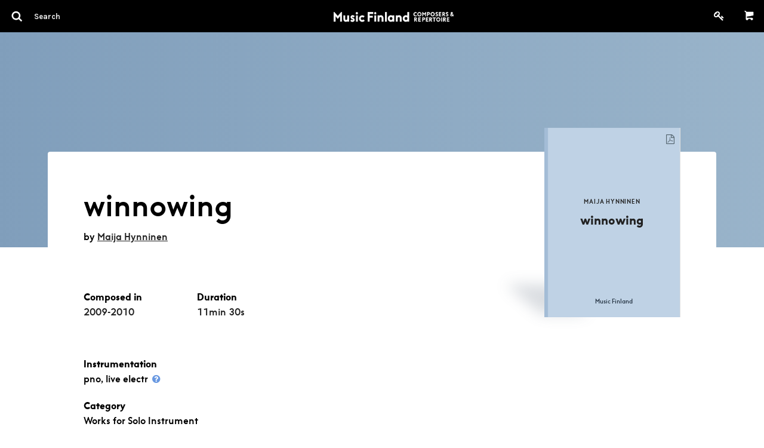

--- FILE ---
content_type: text/html; charset=utf-8
request_url: https://core.musicfinland.fi/works/winnowing
body_size: 8847
content:
<!DOCTYPE html> <html> <head> <link rel="dns-prefetch" href="//s3-eu-west-1.amazonaws.com/nuotisto"> <link rel="dns-prefetch" href="//fonts.googleapis.com"> <meta http-equiv="X-UA-Compatible" content="IE=edge,chrome=1"> <meta name="format-detection" content="telephone=no"> <meta name="viewport" content="width=device-width, initial-scale=1, maximum-scale=1, user-scalable=0"/> <title> Music Finland Core | winnowing </title> <meta name="description" content="Your resource in Finnish music."> <link rel="stylesheet" media="all" href="/assets/application-efd7d716e72f3a4f76ccfcb9187cfbc1153b179c5b46d691e76bda271a89f680.css" data-turbolinks-track="true"/> <script src="/assets/vendor/modernizr-5a1cfa71016a019e8737896c1d175e712473a399c98a6ec2390efd3b2f498e6b.js"></script> <script src="/assets/application-a043f440618b22ea3d7540345daf539cbeac23b7d8a03c6565b4ca22ab8869f4.js" data-turbolinks-track="true"></script> <meta name="csrf-param" content="authenticity_token"/> <meta name="csrf-token" content="oKBOsGTB0swLrOptQiadGglKr6HZXOFKpRryT6LQ/ztff/Srx+gpIeagGRY6fE8+8439fD+tCkjJvGicecJCMA=="/> <link rel="icon" href="/favicon.ico" type="image/x-icon"/> <meta property="og:title" content="winnowing"> <meta property="og:type" content="music.album"> <meta property="og:url" content="https://core.musicfinland.fi/works/winnowing"> <meta name="author" content="Music Finland"> </head> <body class="sheet_musics-show"> <form data-turbolinks-permanent="true" class="composer_search" id="composer_search" action="/search" accept-charset="UTF-8" data-remote="true" method="post"><input name="utf8" type="hidden" value="&#x2713;"/> <header id="primary-header"> <nav class="top-bar show-for-medium-up" data-topbar> <div class="top-bar-section"> <ul> <li> <a title="Search" href="javascript: void(0);"> <div class="search-container"> <i class="advanced-search-inverted more_options"> <img alt="Q" width="24" src="/assets/search-icon-57b5d1610dd5c7882ea5ef333e381e260ac1b9bdeda50d6ac17ebdb5affbc71c.png"/> </i> <input type="search" name="search" id="search-field" class="ib border--none" placeholder="Search"/> </div> </a> </li> </ul> </div> <div class="top-bar-section center logo"> <a href="/"> <img src="/assets/music-finland-core-a196c1c713d201e69c2446e405f74703a634b9929d023cc236082651a6849578.png" alt="Music finland core"/> </a> </div> <div class="top-bar-section right"> <ul> <li> <a href="/users/sign_up"> <i class="fa fa-key fa-fw" style="font-size: 17.5px;top: 2px;position: relative;"></i> </a> </li> <li class="divider"></li> <li class="text-right minicart-container"> <a href="#" title="Shopping cart"><i class="mf-icon mf-icon-shopping-cart inverted"></i></a> <div data-react-class="Cart" data-react-props="{&quot;initialCartItems&quot;:[],&quot;cartPath&quot;:&quot;/api/cart&quot;}"></div> </li> </ul> </div> </nav> <div class="hide-for-medium-up padding--tiny fixed bg-black mobile-logo"> <div class="top-bar-section center logo"> <a href="/"> <img src="/assets/music-finland-core-a196c1c713d201e69c2446e405f74703a634b9929d023cc236082651a6849578.png" alt="Music finland core"/> </a> </div> </div> <nav class="top-bar hide-for-medium-up" data-topbar> <div class="top-bar-section"> <ul> <li> <a title="Search" javascript="void(0);" href=""> <i class="advanced-search-inverted more_options"> <img alt="Q" width="24" src="/assets/search-icon-57b5d1610dd5c7882ea5ef333e381e260ac1b9bdeda50d6ac17ebdb5affbc71c.png"/> </i> </a> </li> </ul> </div> <div class="top-bar-section right"> <ul> <li> <a href="/cart" title="Shopping cart" class="" style="position: relative;"> <i class="mf-icon mf-icon-shopping-cart inverted"> </i> </a> </li> <li> <a href="/users/sign_up"> <i class="fa fa-key fa-fw text-white" style="font-size: 17.5px;position: relative;"></i> </a> </li> </ul> </div> </nav> </header> <aside class="medium-3 columns" role="navigation" id="left-navigation"> <ul class="side-nav padding--vertical padding--horizontal"> <li class="heading"> <h4>Advanced search</h4> </li> <li> <div class="row collapse"> <div class="large-12 columns"> <label for="q_advanced_search_query_cont">Title</label> <input type="text" name="q[advanced_search_query_cont]" id="q_advanced_search_query_cont"/> <label for="q_composers_id_eq">Composer</label> <select name="q[composers_id_eq]" id="q_composers_id_eq" class="composers-input" data-allow-clear="true" data-placeholder="Select composer"><option value="">Select composer</option><option value=""></option><option value="28280">Heikki Aaltoila</option></select> <label for="q_year_composed_gteq">Composing year</label> <div class="row collapse" data-equalizer> <div class="medium-5 small-5 columns text-left" data-equalizer-watch> <input type="number" name="q[year_composed_gteq]" id="q_year_composed_gteq" class="ib inline-field" placeholder="From"/> </div> <div class="medium-2 small-2 columns text-center" data-equalizer-watch> <span class="separator text-grey" style="line-height: 42px;">-</span> </div> <div class="medium-5 small-5 columns" data-equalizer-watch> <input type="number" name="q[year_composed_lteq]" id="q_year_composed_lteq" class="ib inline-field" placeholder="To"/> </div> </div> <div class="relative"> <label for="q_search_assembly_code">Incl. instruments</label> <select name="q[search_assembly_code][]" id="q_search_assembly_code" class="select2-input" allow_blank="true" multiple="multiple" data-allow-clear="true" data-placeholder="Select instrument"><option value="">Select instrument</option><option value="acc">accordion</option> <option value="alto">alto</option> <option value="afl">alto flute</option> <option value="ahn">alto horn</option> <option value="arec">alto recorder</option> <option value="asax">alto saxophone</option> <option value="bandoneon">bandoneon</option> <option value="baryt">baritone</option> <option value="barsax">baritone saxophone</option> <option value="bass">bass</option> <option value="bcl">bass clarinet</option> <option value="bfl">bass flute</option> <option value="bob">bass oboe</option> <option value="brec">bass recorder</option> <option value="bsax">bass saxophone</option> <option value="btrb">bass trombone</option> <option value="bbaryt">bass-baritone</option> <option value="bhn">basset horn</option> <option value="bsn">bassoon</option> <option value="chb">boys choir</option> <option value="cel">celesta</option> <option value="vlc">cello</option> <option value="chc">children&#39;s choir</option> <option value="ch">choir</option> <option value="cl">clarinet</option> <option value="cbsn">contra bassoon</option> <option value="cornet">cornet</option> <option value="cten">countertenor</option> <option value="decacorde">decacorde</option> <option value="db">double bass</option> <option value="dr">drums</option> <option value="elbas">electric bass</option> <option value="elg">electric guitar</option> <option value="elorg">electric organ</option> <option value="elpno">electric piano</option> <option value="elect">electronics</option> <option value="ehn">english horn</option> <option value="euph">euphonium</option> <option value="chf">female choir</option> <option value="fhn">flugelhorn</option> <option value="fl">flute</option> <option value="hn">french horn</option> <option value="chg">girls choir</option> <option value="glock">glockenspiel</option> <option value="guit">guitar</option> <option value="hca">harmonica</option> <option value="hp">harp</option> <option value="cemb">harpsichord</option> <option value="heckelfoni">heckelphone</option> <option value="instr">instrument</option> <option value="kantele">kantele</option> <option value="keyb">keyboard</option> <option value="chm">male choir</option> <option value="mand">mandolin</option> <option value="mar">marimba</option> <option value="mel">melody</option> <option value="mezzo">mezzo-soprano</option> <option value="chx">mixed choir</option> <option value="narrator">narrator</option> <option value="ob">oboe</option> <option value="org">organ</option> <option value="perc">percussion</option> <option value="pno">piano</option> <option value="pic">piccolo</option> <option value="harm">pump organ</option> <option value="rec">recorder</option> <option value="sax">saxophone</option> <option value="sopr">soprano</option> <option value="srec">soprano recorder</option> <option value="ssax">soprano saxophone</option> <option value="speaker">speaker</option> <option value="str">strings</option> <option value="synth">synthesizer</option> <option value="tape">tape</option> <option value="ten">tenor</option> <option value="thn">tenor horn</option> <option value="trec">tenor recorder</option> <option value="tsax">tenor saxophone</option> <option value="timp">timpani</option> <option value="trb">trombone</option> <option value="trp">trumpet</option> <option value="tba">tuba</option> <option value="vibr">vibraphone</option> <option value="vla">viola</option> <option value="gamba">viola da gamba</option> <option value="vln">violin </option> <option value="voc">vocal</option> <option value="xyl">xylophone</option> <option value="chy">youth choir</option></select> </div> <label for="q_performers_count_eq">Number of performers</label> <div class="row collapse" data-equalizer> <div class="medium-5 small-5 columns text-left" data-equalizer-watch> <input type="number" name="q[performers_count_gteq]" id="q_performers_count_gteq" class="ib inline-field" placeholder="Min"/> </div> <div class="medium-2 small-2 columns text-center" data-equalizer-watch> <span class="separator text-grey" style="line-height: 42px;">-</span> </div> <div class="medium-5 small-5 columns" data-equalizer-watch> <input type="number" name="q[performers_count_lteq]" id="q_performers_count_lteq" class="ib inline-field" placeholder="Max"/> </div> </div> <label for="q_duration_gteq">Duration (in minutes)</label> <div class="row collapse" data-equalizer> <div class="medium-5 small-5 columns" data-equalizer-watch> <input type="number" name="q[duration_minutes_gteq]" id="q_duration_minutes_gteq" placeholder="Min"/> </div> <div class="medium-2 small-2 columns text-center" data-equalizer-watch> <span class="separator text-grey" style="line-height: 42px;">-</span> </div> <div class="medium-5 small-5 columns" data-equalizer-watch> <input type="number" name="q[duration_minutes_lteq]" id="q_duration_minutes_lteq" placeholder="Max"/> </div> </div> <label for="q_classification_eq">Category</label> <select name="q[search_classifications]" id="q_search_classifications" class="select2-input" allow_blank="true" data-allow-clear="true" data-placeholder="Select category"><option value="">Select caregory</option><option value="Chamber Works">Chamber Works</option> <option value="Electro-acoustic Works">Electro-acoustic Works</option> <option value="Multimedia Works">Multimedia Works</option> <option value="Orchestrations and Arrangements">Orchestrations and Arrangements</option> <option value="Other">Other</option> <option value="Pedagogical Works">Pedagogical Works</option> <option value="Vocal and Choral Works">Vocal and Choral Works</option> <option value="Works for Big Band">Works for Big Band</option> <option value="Works for Jazz Ensembles">Works for Jazz Ensembles</option> <option value="Works for Orchestra or Large Ensemble">Works for Orchestra or Large Ensemble</option> <option value="Works for Solo Instrument">Works for Solo Instrument</option> <option value="Works for Soloist(s) and Orchestra">Works for Soloist(s) and Orchestra</option> <option value="Works for the Screen, TV and Radio">Works for the Screen, TV and Radio</option> <option value="Works for the Stage">Works for the Stage</option> <option value="Works for Wind Orchestra">Works for Wind Orchestra</option></select> <input type="submit" name="commit" value="Search" data-disable-with="Searching.." class="button button--flat no-margin"/> <br> <a class="button button--flat no-margin clear" style="display: none;" href="#">Clear</a> </div> </div> </li> </ul> </aside> </form> <main role="main" id="main" data-appearing-on=""> <div id="body"> <div id="sheet_music" class="sheet_music"> <div class="row--full-width"> <div class="sheet_music__hero padding--horizontal--large"> <div class="row"> <div class="medium-8 columns padding--top--large"> </div> <div class="medium-3 end columns text-right small-only-text-center"> </div> </div> </div> </div> <section class="wrapper row information text-grey-medium" style="z-index: 1;"> <div class="padding--horizontal--large"> <header class="row padding--top--large" style="padding-top: 60px"> <div class="medium-7 columns sheet_music__body small-only-text-center text-left"> <h1 class="heading-1">winnowing</h1> <p class="padding--bottom--small">by <a class="underline" href="/composers/maija-hynninen">Maija Hynninen</a> </p> <footer class="sheet_music__hero__footer row collapse"> <div class="medium-4 columns end"> <div class="tag-list"> <p class="no-margin"> Composed in </p> <ul class="nostyle inline"> <li> <a href="/search?q%5Byear_composed_gteq%5D=2010&amp;q%5Byear_composed_lteq%5D=2010"> 2009-2010 </a> </li> </ul> </div> </div> <div class="medium-4 columns end"> <div class="tag-list"> <p class="no-margin"> Duration </p> <ul class="nostyle inline"> <li> <a href="/search?q%5Bduration_minutes_gteq%5D=11"> 11min 30s </a> </li> </ul> </div> </div> </footer> <strong>Instrumentation</strong> <p> pno, live electr <a href="#" class="instrumentation-info-button" data-reveal-id="instrumentation-info-modal"> <i class="fa fa-fw fa-question-circle"></i> </a> </p> <div id="instrumentation-info-modal" class="reveal-modal small" data-reveal aria-hidden="true" role="dialog" aria-labelledby="modalTitle"> <h2 id="modalTitle" class="heading-1">Instrument codes</h2> <table style="width: 100%;"> <thead> <th>Abbreviation</th> <th>Instrument</th> </thead> <thead> <th>Woodwind</th> <th></th> </thead> <tbody> <tr> <td>acl</td> <td>alto clarinet</td> </tr> <tr> <td>afl</td> <td>alto flute</td> </tr> <tr> <td>arec</td> <td>alto recorder</td> </tr> <tr> <td>asax</td> <td>alto saxophone</td> </tr> <tr> <td>barsax</td> <td>baritone saxophone</td> </tr> <tr> <td>barhn</td> <td>baritone horn</td> </tr> <tr> <td>bcl</td> <td>bass clarinet</td> </tr> <tr> <td>bfl</td> <td>bass flute</td> </tr> <tr> <td>bob</td> <td>bass oboe</td> </tr> <tr> <td>bsax</td> <td>bass saxophone</td> </tr> <tr> <td>bsn</td> <td>bassoon</td> </tr> <tr> <td>cbsn</td> <td>contrabassoon</td> </tr> <tr> <td>cl</td> <td>clarinet</td> </tr> <tr> <td>ehn</td> <td>English horn</td> </tr> <tr> <td>fl</td> <td>flute</td> </tr> <tr> <td>hn</td> <td>French horn</td> </tr> <tr> <td>ob</td> <td>oboe</td> </tr> <tr> <td>pic</td> <td>piccolo</td> </tr> <tr> <td>rec</td> <td>recorder</td> </tr> <tr> <td>sax</td> <td>saxophone</td> </tr> <tr> <td>srec</td> <td>soprano recorder</td> </tr> <tr> <td>ssax</td> <td>soprano saxophone</td> </tr> <tr> <td>trec</td> <td>tenor recorder</td> </tr> <tr> <td>tsax</td> <td>tenor saxophone</td> </tr> </tbody> <tbody> <thead> <th>Brass</th> <th></th> </thead> <tr> <td>ahn</td> <td>alto horn</td> </tr> <tr> <td>atrb</td> <td>altotrombone</td> </tr> <tr> <td>barhn</td> <td>baritone horn</td> </tr> <tr> <td>btrb</td> <td>bass trombone</td> </tr> <tr> <td>cornet</td> <td>cornet</td> </tr> <tr> <td>euph</td> <td>euphonium</td> </tr> <tr> <td>fhn</td> <td>flugelhorn</td> </tr> <tr> <td>hn</td> <td>French horn</td> </tr> <tr> <td>tba</td> <td>tuuba</td> </tr> <tr> <td>thn</td> <td>tenor horn</td> </tr> <tr> <td>trb</td> <td>trombone</td> </tr> <tr> <td>trp</td> <td>trumpet</td> </tr> </tr> </tbody> <thead> <th>Percussion</th> <th></th> </thead> <tbody> <tr> <td>dr</td> <td>drums</td> </tr> <tr> <td>glock</td> <td>glockenspiel</td> </tr> <tr> <td>mar</td> <td>marimba</td> </tr> <tr> <td>perc</td> <td>percussion</td> </tr> <tr> <td>timp</td> <td>timpani</td> </tr> <tr> <td>vibr</td> <td>vibraphone</td> </tr> <tr> <td>xyl</td> <td>xylophone</td> </tr> </tbody> <thead> <th>Strings</th> <th></th> </thead> <tbody> <tr> <td>db</td> <td>double bass</td> </tr> <tr> <td>gamba</td> <td>viola da gamba</td> </tr> <tr> <td>str</td> <td>strings</td> </tr> <tr> <td>vla</td> <td>viola</td> </tr> <tr> <td>vlc</td> <td>cello</td> </tr> <tr> <td>vln</td> <td>violin</td> </tr> </tbody> <thead> <th>Other</th> <th></th> </thead> <tbody> <tr> <td>acc</td> <td>accordion</td> </tr> <tr> <td>cel</td> <td>celesta</td> </tr> <tr> <td>cemb</td> <td>harpsichord</td> </tr> <tr> <td>chords</td> <td>chords</td> </tr> <tr> <td>elbas</td> <td>electric bass</td> </tr> <tr> <td>elg</td> <td>electric guitar</td> </tr> <tr> <td>elorg</td> <td>electric organ</td> </tr> <tr> <td>elpno</td> <td>electric piano</td> </tr> <tr> <td>guit</td> <td>guitar</td> </tr> <tr> <td>harm</td> <td>harmonium</td> </tr> <tr> <td>hca</td> <td>harmonica</td> </tr> <tr> <td>hp</td> <td>harp</td> </tr> <tr> <td>instr</td> <td>instrument</td> </tr> <tr> <td>kantele</td> <td>kantele</td> </tr> <tr> <td>keyb</td> <td>keyboard</td> </tr> <tr> <td>live electr</td> <td>live electronics</td> </tr> <tr> <td>mand</td> <td>mandolin</td> </tr> <tr> <td>mel</td> <td>melody</td> </tr> <tr> <td>org</td> <td>organ</td> </tr> <tr> <td>pno</td> <td>piano</td> </tr> <tr> <td>synth</td> <td>synthesizer</td> </tr> <tr> <td>tape</td> <td>tape</td> </tr> </tbody> <tbody> <thead> <th>Vocal</th> <th></th> </thead> <tr> <td>alto</td> <td>alto</td> </tr> <tr> <td>baryt</td> <td>baritone</td> </tr> <tr> <td>basso</td> <td>bass voice</td> </tr> <tr> <td>ch</td> <td>choir</td> </tr> <tr> <td>chc</td> <td>childrens choir</td> </tr> <tr> <td>chf</td> <td>female choir</td> </tr> <tr> <td>chm</td> <td>male choir</td> </tr> <tr> <td>chx</td> <td>mixed choir</td> </tr> <tr> <td>cten</td> <td>countertenor</td> </tr> <tr> <td>mezzo</td> <td>mezzo-soprano</td> </tr> <tr> <td>sopr</td> <td>soprano</td> </tr> <tr> <td>speaker</td> <td>speaker</td> </tr> <tr> <td>ten</td> <td>tenor</td> </tr> <tr> <td>voc</td> <td>vocal</td> </tr> </tbody> </table> <h2 class="heading-1"> Coding for instrument ensembles and orchestras </h2> <table style"width: 100%"> <thead> <th>Symphony orchestra</th> <th></th> </thead> <tbody> <tr> <td colspan="2"> 2222 4331 11 1, str = 2 flutes, 2 oboes, 2 clarinets, 2 bassoons, 4 French horns, 3 trumpets, 3 trombones, tuba, timpani, one other percussionist, harp and strings </td> </tr> </tbody> <thead> <th>Wind band</th> <th></th> </thead> <tbody> <tr> <td colspan="2"> 2252 3 423 21212 3 = 2 flutes, 2 oboes, 5 clarinets, 2 bassoons - 3 saxophones - 4 French horns, 2 trumpets, 3 trombones - 2 cornets, alto horn, 2 tenor horns, baritone horn, 2 tubas - 3 percussionists </td> </tr> </tbody> <thead> <th>Big band</th> <th></th> </thead> <tbody> <tr> <td colspan="2"> 221 4 4, pno, guit, db, dr = 2 alto saxophones, 2 tenor saxophones, baritone saxophone, 4 trumpets, 4 trombones, piano, guitar, double bass, drums </td> </tr> </tbody> <thead> <th>Additional codes</th> <th></th> </thead> <tbody> <tr> <td>+</td> <td>fl+pic = flutist doubles on piccolo</td> </tr> <tr> <td>/</td> <td>pno/org = can be played on either piano or organ</td> </tr> <tr> <td>lib</td> <td>ad libitum</td> </tr> <tr> <td>obl</td> <td>obligato</td> </tr> <tr> <td>str</td> <td>str: 65432 = specified number of string players</td> </tr> <tr> <td>str min</td> <td>str min: 65432 = at least 65432</td> </tr> <tr> <td>str max</td> <td>str max: 65432 = not more than 65432</td> </tr> <tr> <td>solo</td> <td>vln solo = violin is the solo instrument in a work not obviously for solo violin</td> </tr> </tbody> </table> </div> <strong>Category</strong> <p> Works for Solo Instrument </p> <strong>Commisioned by / dedications</strong> <p>Commissioned by Jaana Kärkkäinen with the support of Sibelius Foundation. Dedicated to Jaana Kärkkäinen.</p> <strong>PDF for promotional use</strong> <p> <a class="ib download" target="_blank" href="https://nuotisto.s3-eu-west-1.amazonaws.com/store/9ba3e8da4afc4efb7b4980c6c7d615e536252ef086ff1d639338b3e361b7.pdf"> <i class="fa fa-file-pdf-o fa-fw"></i>&nbsp;Download </a> </p> <br> <script async src="//cdn.embedly.com/widgets/platform.js" charset="UTF-8"></script> <strong>Archive number</strong> <br> <p> MF21251 </p> <br> <p> <a class="button button--flat button--tiny" href="/suggestions/new/sheet_musics/26833">+ Add information</a> </p> </div> <div class="medium-3 medium-offset-2 columns end text-right"> <div class="image__wrapper"> <div class="sheet-card" role="sheet_music"> <img style="border: 2px solid #eee;" class="sheet-card__image" src="/assets/empty-sheet-7e396cf059af8b92ca990bf5440ce8fee95c04e5aae20ba63f3a3426dcf87670.jpg" alt="Empty sheet"/> <a class="ib download hint--bottom" target="_blank" data-hint="Download for promotional use" href="https://nuotisto.s3-eu-west-1.amazonaws.com/store/9ba3e8da4afc4efb7b4980c6c7d615e536252ef086ff1d639338b3e361b7.pdf"> <i class="fa fa-file-pdf-o fa-fw"></i> </a> <div class="sheet-card__cover"> <div class="table"> <div class="table__cell"> <h3>Maija Hynninen</h3> <h2>winnowing</h2> </div> </div> <strong class="mf text-black" style="text-align: center;display: inline-block;width: 100%;padding-left: 5px;bottom: 19px;position: absolute;left: 0;font-size: 10px;-webkit-font-smoothing: antialiased;color: rgb(44, 59, 74);"> Music Finland </strong> </div> </div> </div> </div> </header> </div> </section> <div class="row--full-width products text-grey-medium"> <div class="padding--horizontal--large"> <div class="row padding--top--large"> <article id="product:29451" class="small-12 medium-12 columns"> <div class="product bg-grey-lightest" role="product"> <div class="item"> <div class="left-box"> <h2>Score</h2> <p class="ib no-margin"> <span>19 pages</span><br> </p> </div> <div class="middle-box"> <h2>Format</h2> <p class="ib no-margin"> <span>Special size</span> </p> </div> <div class="right-box"> <a class="button button--flat button--small button--add-to-cart" onClick="javascript: ShoppingCart.addItem(event, 29451);" style="white-space: nowrap;" href="#"> <i class="fa fa-shopping-cart fa-fw left"></i> Buy – 18.16 € </a> <small> 16.00 €&nbsp;excl. vat </small> </div> </div> </div> </article> <article id="product:43089" class="small-12 medium-12 columns"> <div class="product bg-grey-lightest" role="product"> <div class="item"> <div class="left-box"> <h2>Score</h2> <p class="ib no-margin"> <span>19 pages</span><br> </p> </div> <div class="middle-box"> <h2>Format</h2> <p class="ib no-margin"> <span>Digital (PDF)</span> </p> </div> <div class="right-box"> <a class="button button--flat button--small button--add-to-cart" onClick="javascript: ShoppingCart.addItem(event, 43089);" style="white-space: nowrap;" href="#"> <i class="fa fa-shopping-cart fa-fw left"></i> Buy – 10.04 € </a> <small> 8.00 €&nbsp;excl. vat </small> </div> </div> </div> </article> </div> </div> </div> <div class="row padding--top"> <div class="columns"> <hr> </div> </div> <section class="section-listing composers padding--top row--full-width section-listing--grid" id="composers"> <div class="padding--horizontal--large"> <header class="row section-listing__header show-for-medium-up"> <div class="medium-12 columns text-grey-medium"> <h1 class="heading-1"> Composers </h1> </div> </header> <div class="row composers__listing" id="composers__listing"> <div class="list-header"> <div><label for="">Title</label></div> <div><label for="">Works</label></div> </div> <article id="composers:224" class="medium-4 large-3 columns end"> <div class="composer-card composer-card--animate" data-equalizer-watch role="composer"> <a href="/composers/maija-hynninen"> <div class="composer-card__image-container"> <div class="composer-card__bg-image"> <img alt="Maija Hynninen" class="composer-card__image" src="https://nuotisto.s3-eu-west-1.amazonaws.com/store/83ba1effe4261845d35b4f13f981fc552bb77e54a5fa9f11e373f4336305.jpg?080d6c066836c589ac21"/> </div> <div class="composer-card__overlay composer-card__overlay--hidden"> <div class="table text-center"> <div class="table__cell"> Maija Hynninen </div> </div> </div> </div> </a> <div class="composer-card__list-details"> <a href="/composers/maija-hynninen"> <small class="composer-card__subline composer-card__title"> Maija Hynninen </small> </a> <a class="composer-card__subline" href="/composers/maija-hynninen#sheets"> <span class="underline"> 52 works </span> </a> </div> </div> </article> </div> </div> </section> </div> </div> <footer id="footer" class="row--full-width"> <div class="row collapse padding--bottom padding--horizontal--large"> <div class="medium-3 collapse columns small-only-text-center text-left"> <a target="_blank" href="https://musicfinland.com"> <img style="filter: invert(1);" src="/assets/music-finland-logo-cfbe1d4b231f75d033d594c377a9688a8f43ca37bad68e3e7b6c04930772a3ea.png" alt="Music finland logo"/> </a> <div class="show-for-small-only"> <br/> </div> </div> </div> <div class="row collapse padding--bottom padding--bottom--large padding--horizontal--large"> <div class="medium-3 columns small-only-text-center text-left"> <p> <a target="_blank" href="https://goo.gl/maps/ZswJwis14cs"> Keilasatama 2 A<br> 02150 Espoo, Finland </a> <br> Tel: <a href="tel:+358207302232">+358 (0)20 730 2232</a><br> (Sheet Music Library)<br> <script id="mail_to-zcuozxre">eval(decodeURIComponent('%76%61%72%20%73%63%72%69%70%74%20%3d%20%64%6f%63%75%6d%65%6e%74%2e%67%65%74%45%6c%65%6d%65%6e%74%42%79%49%64%28%27%6d%61%69%6c%5f%74%6f%2d%7a%63%75%6f%7a%78%72%65%27%29%3b%76%61%72%20%61%20%3d%20%64%6f%63%75%6d%65%6e%74%2e%63%72%65%61%74%65%45%6c%65%6d%65%6e%74%28%27%61%27%29%3b%61%2e%73%65%74%41%74%74%72%69%62%75%74%65%28%27%68%72%65%66%27%2c%20%27%6d%61%69%6c%74%6f%3a%6d%75%73%69%63%6c%69%62%72%61%72%79%40%6d%75%73%69%63%66%69%6e%6c%61%6e%64%2e%66%69%27%29%3b%61%2e%61%70%70%65%6e%64%43%68%69%6c%64%28%64%6f%63%75%6d%65%6e%74%2e%63%72%65%61%74%65%54%65%78%74%4e%6f%64%65%28%27%6d%75%73%69%63%6c%69%62%72%61%72%79%40%6d%75%73%69%63%66%69%6e%6c%61%6e%64%2e%66%69%27%29%29%3b%73%63%72%69%70%74%2e%70%61%72%65%6e%74%4e%6f%64%65%2e%69%6e%73%65%72%74%42%65%66%6f%72%65%28%61%2c%73%63%72%69%70%74%29%3b'))</script> </p> </div> <div class="medium-3 medium-offset-3 columns end small-only-text-center text-left"> <ul class="nostyle"> <li> <a href="https://musicfinland.com" target="_blank">Music Finland</a> </li> <li> <a href="/about">About us</a> </li> <li> <a href="/contact">Contact info</a> </li> <li> <div> <a target="_blank" href="https://musicfinland.com/en/subscribe-to-our-newsletter"> Subscribe to our newsletter </a> </div> </li> </ul> <div class="show-for-small-only"> <br/> </div> </div> <div class="medium-3 columns small-only-text-center"> <ul class="nostyle"> <li> <a href="https://musicfinland.com/en/description-of-the-data-file-and-data-protection"> Data Protection File </a> </li> <li> <a href="/terms"> Terms of Delivery and Use </a> </li> </ul> </div> </div> <div class="row collapse padding--horizontal--large"> <div class="medium-3 columns small-only-text-center padding--horizontal--large"> <p>Copyright &copy; Music Finland 2026</p> </div> <div class="medium-3 columns text-right padding--horizontal--large"> <div class="social-wrapper"> <div class="social-icons"> <a target="_blank" href="https://www.facebook.com/musicfinland/?hc_ref=ARS5zuP8rwHLdJPHRGoZzFBXree49l9-zc0J1oJdHr2Q-feyLRvh9kesMmrI9uVurmc&amp;fref=nf"> <?xml version="1.0" encoding="utf-8"?> <!DOCTYPE svg PUBLIC "-//W3C//DTD SVG 1.1//EN" "http://www.w3.org/Graphics/SVG/1.1/DTD/svg11.dtd"> <svg version="1.1" id="Facebook" xmlns="http://www.w3.org/2000/svg" xmlns:xlink="http://www.w3.org/1999/xlink" x="0px" y="0px" viewBox="0 0 20 20" enable-background="new 0 0 20 20" xml:space="preserve"> <path d="M17,1H3C1.9,1,1,1.9,1,3v14c0,1.101,0.9,2,2,2h7v-7H8V9.525h2V7.475c0-2.164,1.212-3.684,3.766-3.684l1.803,0.002v2.605 h-1.197C13.378,6.398,13,7.144,13,7.836v1.69h2.568L15,12h-2v7h4c1.1,0,2-0.899,2-2V3C19,1.9,18.1,1,17,1z"/> </svg> </a> <a target="_blank" href="https://www.instagram.com/musicfinland/"> <svg id="Instagram" xmlns="http://www.w3.org/2000/svg" viewBox="0 0 18 18"><title>instagram</title><path d="M18.94586,6.28931a6.60561,6.60561,0,0,0-.41833-2.18463,4.41189,4.41189,0,0,0-1.03809-1.59412,4.41189,4.41189,0,0,0-1.59412-1.03809,6.60561,6.60561,0,0,0-2.18463-.41833C12.75073,1.01038,12.44427,1,10,1s-2.75073.01038-3.71069,0.05414a6.60561,6.60561,0,0,0-2.18463.41833A4.41189,4.41189,0,0,0,2.51056,2.51056,4.41189,4.41189,0,0,0,1.47247,4.10468a6.60561,6.60561,0,0,0-.41833,2.18463C1.01038,7.24927,1,7.55573,1,10s0.01038,2.75073.05414,3.71069a6.60561,6.60561,0,0,0,.41833,2.18463,4.41189,4.41189,0,0,0,1.03809,1.59412,4.41109,4.41109,0,0,0,1.59412,1.03809,6.60561,6.60561,0,0,0,2.18463.41833C7.24927,18.98969,7.55573,19,10,19s2.75073-.01031,3.71069-0.05414a6.60561,6.60561,0,0,0,2.18463-.41833,4.60208,4.60208,0,0,0,2.6322-2.6322,6.60561,6.60561,0,0,0,.41833-2.18463C18.98962,12.75073,19,12.44427,19,10S18.98962,7.24927,18.94586,6.28931Zm-1.61993,7.34747a4.97824,4.97824,0,0,1-.30994,1.67114A2.98017,2.98017,0,0,1,15.30792,17.016a4.9786,4.9786,0,0,1-1.67114.30994C12.68787,17.3692,12.40326,17.37836,10,17.37836s-2.68787-.00916-3.63678-0.05243A4.9786,4.9786,0,0,1,4.69208,17.016a2.78769,2.78769,0,0,1-1.03485-.67322A2.78769,2.78769,0,0,1,2.984,15.30792a4.97824,4.97824,0,0,1-.30994-1.67114C2.6308,12.68774,2.62164,12.40314,2.62164,10s0.00916-2.68774.05243-3.63678A4.9786,4.9786,0,0,1,2.984,4.69208a2.78769,2.78769,0,0,1,.67322-1.03485A2.78769,2.78769,0,0,1,4.69208,2.984a4.9786,4.9786,0,0,1,1.67114-.30994C7.31226,2.6308,7.59686,2.62164,10,2.62164s2.68774,0.00916,3.63678.05243a4.9786,4.9786,0,0,1,1.67114.30994,2.78769,2.78769,0,0,1,1.03485.67322A2.78769,2.78769,0,0,1,17.016,4.69208a4.9786,4.9786,0,0,1,.30994,1.67114c0.04327,0.949.05243,1.2337,0.05243,3.63678S17.3692,12.68774,17.32593,13.63678ZM10,5.37836A4.62164,4.62164,0,1,0,14.62164,10,4.62169,4.62169,0,0,0,10,5.37836ZM10,13a3,3,0,1,1,3-3A3,3,0,0,1,10,13Zm5.88422-7.8042a1.08,1.08,0,1,1-1.08-1.08A1.08,1.08,0,0,1,15.88422,5.1958Z" transform="translate(-1 -1)"/></svg> </a> </div> </div> </div> </div> </footer> </main> <script src="https://cdn.jsdelivr.net/npm/algoliasearch@4.24.0/dist/algoliasearch-lite.umd.js" integrity="sha256-b2n6oSgG4C1stMT/yc/ChGszs9EY/Mhs6oltEjQbFCQ=" crossorigin="anonymous"></script> <script src="https://cdn.jsdelivr.net/npm/@algolia/autocomplete-js@1.17.9/dist/umd/index.production.js" integrity="sha256-myaIowXOJ7KEMweo5vI/AOpa2q+3NsxGlmq29+v0O8g=" crossorigin="anonymous"></script> <script>
      const { autocomplete, getAlgoliaResults } = window['@algolia/autocomplete-js'];
    </script> <link rel="stylesheet" href="https://cdn.jsdelivr.net/npm/@algolia/autocomplete-theme-classic@1.17.9/dist/theme.min.css" integrity="sha256-7xmjOBJDAoCNWP1SMykTUwfikKl5pHkl2apKOyXLqYM=" crossorigin="anonymous"/> <script src="https://cdn.jsdelivr.net/npm/@algolia/autocomplete-plugin-query-suggestions@1.18.0/dist/umd/index.production.min.js"></script> <script>
      const { createQuerySuggestionsPlugin } = window['@algolia/autocomplete-plugin-query-suggestions'];
    </script> <script src="https://ajax.googleapis.com/ajax/libs/webfont/1.6.16/webfont.js"></script> <script>
      WebFont.load({
        google: {
          families: ['Karla:400,700:latin']
        }
      });
    </script> <script>
        (function(h,o,t,j,a,r){
            h.hj=h.hj||function(){(h.hj.q=h.hj.q||[]).push(arguments)};
            h._hjSettings={hjid:468831,hjsv:5};
            a=o.getElementsByTagName('head')[0];
            r=o.createElement('script');r.async=1;
            r.src=t+h._hjSettings.hjid+j+h._hjSettings.hjsv;
            a.appendChild(r);
        })(window,document,'//static.hotjar.com/c/hotjar-','.js?sv=');
    </script> </body> </html>